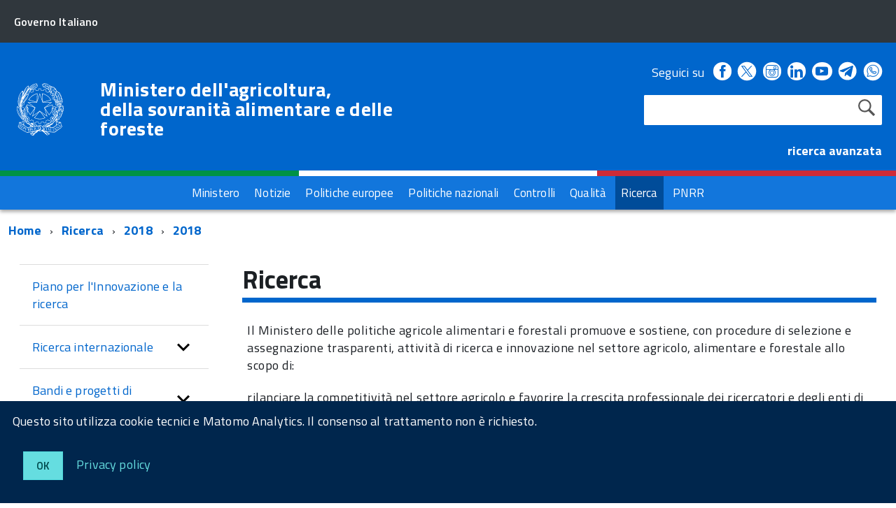

--- FILE ---
content_type: text/html; charset=ISO-8859-1
request_url: https://www.masaf.gov.it/flex/cm/pages/ServeBLOB.php/L/IT/IDPagina/9064?YY=2018
body_size: 11729
content:
<!DOCTYPE html>
<!--[if IE 8]><html class="no-js ie89 ie8" lang="it"><![endif]-->
<!--[if IE 9]><html class="no-js ie89 ie9" lang="it"><![endif]-->
<!--[if (gte IE 9)|!(IE)]><!-->
<html class="no-js" lang="it">
<!--<![endif]-->
<head>
<!--

		FlexCMP - Digital Experience Platform (DXP)
		v. 7.9.07 - 2024
		(c) 2000-2024 Deda Digital s.r.l. - Bologna, Italy - www.flexcmp.com - www.deda.digital
	-->
		<meta name='generator' content='FlexCMP - www.flexcmp.com' />
	

	<meta http-equiv="Content-Type" content="text/html; charset=utf-8" />
	<meta http-equiv="x-ua-compatible" content="ie=edge">
	<meta name="viewport" content="width=device-width, initial-scale=1">

	<!-- <link rel="preload" href="/flex/TemplatesUSR/Site/IT/script/IWT.min.js" as="script"> -->
	<!--
	In alternativa a WebFontLoader Ã¨ possibile caricare il font direttamente da Google
	  <link href='//fonts.googleapis.com/css?family=Titillium+Web:400,400italic,700,' rel='stylesheet' type='text/css' />
	o dal repository locale (src/fonts)
	-->
  
	<script type="text/javascript">
		WebFontConfig = {
		  google: {
			families: ['Titillium+Web:300,400,600,700,400italic:latin']
		  }
		};
		(function() {
		  var wf = document.createElement('script');
		  wf.src = '/flex/TemplatesUSR/Site/IT/script/webfont.js';
		  wf.type = 'text/javascript';
		  wf.async = 'true';
		  var s = document.getElementsByTagName('script')[0];
		  s.parentNode.insertBefore(wf, s);
		})();
	</script>
	
	<link rel="stylesheet" href="https://maxcdn.bootstrapcdn.com/bootstrap/3.3.7/css/bootstrap.min.css" >
	
	<!-- include HTML5shim per Explorer 8 -->
	<script src="/flex/TemplatesUSR/Site/IT/script/modernizr.js"></script>
	<script src="/flex/TemplatesUSR/Site/IT/script/jquery.min.js"></script>
<!--	
	<script>
		$(window).load(function () {
			
			// Caricamento HomePage Tabs
			$.getScript( "/flex/TemplatesUSR/Site/IT/script/easy-responsive-tabs.js", function( data, textStatus, jqxhr ) {
				console.log( data ); // Data returned
				console.log( textStatus ); // Success
				console.log( jqxhr.status ); // 200
				console.log( "Load was performed." );
				$('#verticalTabNews').easyResponsiveTabs({
					type: 'vertical',
					width: 'auto',
					fit: true
				});
				$('#verticalTab').easyResponsiveTabs({
					type: 'vertical',
					width: 'auto',
					fit: true
				});
			});
			
			// Espande il menu se una voce Ã¨ selezionata
			$("#sottomenuNav .LIStrong").attr("aria-expanded","true");
			
			// SOTTOMENU Responsive
			var $window = $(window);
			function checkWidth() {
				var windowsize = $window.width();
				if (windowsize < 976) {
					$("#sottomenuNav").detach().appendTo("#sottomenu .Offcanvas-content")
				} else {
					$("#sottomenuNav").detach().appendTo("#colMenuSx .sottomenuDiv")
				}
			}
			checkWidth();
			$(window).resize(checkWidth);
			
		});
	</script>	-->

	<!-- favicon schede browser -->
	<link rel="icon" href="/flex/TemplatesUSR/Site/IT/images/favicon_stellone.ico">	

	<link media="all" rel="stylesheet" href="/flex/TemplatesUSR/Site/IT/css/build.css">
	<link media="all" rel="stylesheet" href="/flex/TemplatesUSR/Site/IT/css/font.css">
	
	<!-- css che sovrascrive le classi Agid e aggiunge nuove classi-->
	<link media="all" rel="stylesheet" href="/flex/TemplatesUSR/Site/IT/css/mipaaf.css">
	
	<!-- css di Agrometeorologia -->
	<link media="all" rel="stylesheet" href="/flex/TemplatesUSR/Site/IT/css/Agrometeorologia.css">
	
	<!-- css per i TAB in homepage -->
	<link media="all" rel="stylesheet" href="/flex/TemplatesUSR/Site/IT/css/easy-responsive-tabs.css">

 	<!-- START INDEX --><title>Masaf - Ricerca</title><!-- STOP INDEX -->

	
<!-- Matomo -->
<script>
  var _paq = window._paq = window._paq || [];
  /* tracker methods like "setCustomDimension" should be called before "trackPageView" */
  _paq.push(['trackPageView']);
  _paq.push(['enableLinkTracking']);
  (function() {
    var u="https://ingestion.webanalytics.italia.it/";
    _paq.push(['setTrackerUrl', u+'matomo.php']);
    _paq.push(['setSiteId', '12534']);
    var d=document, g=d.createElement('script'), s=d.getElementsByTagName('script')[0];
    g.async=true; g.src=u+'matomo.js'; s.parentNode.insertBefore(g,s);
  })();
</script>
<!-- End Matomo Code -->
  

<!-- Global site tag (gtag.js) - Google Analytics -->
<!-- <script async src="https://www.googletagmanager.com/gtag/js?id=G-NY2RX1P4TT"></script>  -->
<!-- <script>
  window.dataLayer = window.dataLayer || [];
  function gtag(){dataLayer.push(arguments);}
  gtag('js', new Date());

  gtag('config', 'G-NY2RX1P4TT');
</script> -->
<!-- Google Tag Manager -->
<!-- <script>(function(w,d,s,l,i){w[l]=w[l]||[];w[l].push({'gtm.start':
new Date().getTime(),event:'gtm.js'});var f=d.getElementsByTagName(s)[0],
j=d.createElement(s),dl=l!='dataLayer'?'&l='+l:'';j.async=true;j.src=
'https://www.googletagmanager.com/gtm.js?id='+i+dl;f.parentNode.insertBefore(j,f);
})(window,document,'script','dataLayer','GTM-TVMPSQS');</script> -->
<!-- End Google Tag Manager -->
<link rel='canonical' href='flex/cm/pages/ServeBLOB.php/L/IT/IDPagina/9064' />
<link rel='alternate' href='flex/cm/pages/ServeBLOB.php/L/IT/IDPagina/9064' hreflang='it' />
<meta property="og:title" content="Ricerca" />
<meta property="og:type" content="article" />
<meta property="og:url" content="https://www.masaf.gov.it/flex/cm/pages/ServeBLOB.php/L/IT/IDPagina/9064" />
<meta property="og:site_name" content="www.masaf.gov.it" />
<meta name="twitter:card" content="summary" />
<meta name="twitter:site" content="www.masaf.gov.it" />
<meta name="twitter:creator" content="FlexCMP" />
<meta name="twitter:title" content="Ricerca" />

</head>

<body class="t-Pac fx-idp-9064 mac chrome vma-131 vmi-0">

    <!-- Google Tag Manager (noscript) -->
<noscript><iframe src="https://www.googletagmanager.com/ns.html?id=GTM-TVMPSQS"
height="0" width="0" style="display:none;visibility:hidden"></iframe></noscript>
<!-- End Google Tag Manager (noscript) -->
    <div id="cookie-bar" class="CookieBar js-CookieBar u-background-95 u-padding-r-all" aria-hidden="true">
      <p class="u-color-white u-text-r-xs u-lineHeight-m u-padding-r-bottom">Questo sito utilizza cookie tecnici e Matomo Analytics. Il consenso al trattamento non &egrave richiesto.
      </p>
      <p>
        <button class="Button Button--default u-text-r-xxs js-cookieBarAccept u-inlineBlock u-margin-r-all">Ok</button>
        <a href="/flex/cm/pages/ServeBLOB.php/L/IT/IDPagina/5911#Cookie" class="u-text-r-xs u-color-teal-50">Privacy policy</a>
      </p>
    </div>
    
        <ul class="Skiplinks js-fr-bypasslinks u-hiddenPrint">
      <li><a href="#CorpoPagina">Vai al contenuto</a></li>
      <li><a href="#sottomenuNav">Vai al menu di sezione</a></li>      
      <li><a href="#menu" class="js-fr-offcanvas-open" aria-controls="menu" aria-label="Vai al menu principale" title="Vai al menu principale">Vai al menu principale</a></li>
      <li><a href="#main">Vai al percorso di navigazione</a></li>
    </ul>
	
	<!-- TESTATA  -->
	
<header class="Header Headroom--fixed js-Headroom u-hiddenPrint">

	<div class="Header-banner ">
		<div class="Header-owner Headroom-hideme ">
		  <a href="http://www.governo.it/"><span>Governo Italiano</span></a>
		  
		</div>
	  </div>
	
	  <div class="Header-navbar ">
		<div class="u-layout-wide Grid Grid--alignMiddle u-layoutCenter">
		  <div class="Header-logo Grid-cell" aria-hidden="true">
			<a href="https://www.masaf.gov.it/flex/cm/pages/ServeBLOB.php/L/IT/IDPagina/202" tabindex="-1">
			  <img src="/flex/TemplatesUSR/Site/IT/images/logo75.svg" alt="logo repubblica">
			</a>
		  </div>
	
		  <div class="Header-title Grid-cell">
			<h1 class="Header-titleLink">
			  <a href="https://www.masaf.gov.it/flex/cm/pages/ServeBLOB.php/L/IT/IDPagina/202">
				Ministero dell'agricoltura,<br />
				della sovranit&agrave; alimentare e delle foreste
			  </a>
			</h1>
		  </div>
	
		  <div class="Header-searchTrigger Grid-cell">
			<button aria-controls="header-search" class="js-Header-search-trigger Icon Icon-search "
			  title="attiva il form di ricerca" aria-label="attiva il form di ricerca" aria-hidden="false">
			</button>
			<button aria-controls="header-search" class="js-Header-search-trigger Icon Icon-close u-hidden "
			  title="disattiva il form di ricerca" aria-label="disattiva il form di ricerca" aria-hidden="true">
			</button>
		  </div>
		  
	
		  <!-- SOCIAL -->
		  <div class="Header-utils Grid-cell">
			<div class="Header-social Headroom-hideme">
			  <p>Seguici su</p>
			  <ul class="Header-socialIcons">
				
				<li><a href="https://www.facebook.com/Masafsocial" title="Facebook - Link esterno"><span class="Icon-facebook"></span>
				<span class="u-hiddenVisually">Facebook</span></a></li>
				
				<!-- <li><a href="https://twitter.com/socialmasaf" title="Twitter - Link esterno"><span class="Icon-twitter"></span>
				<span class="u-hiddenVisually">Twitter</span></a></li> -->
				
		<!-- Da mipaaf.css - PER INSERIRE L'ICONA DI TWITTER-X -->
				<li><a href="https://x.com/socialmasaf" title="X - Link esterno"><span class="twitter-x_header"></span>
				<span class="u-hiddenVisually">X</span></a></li>
				
				<li><a href="https://www.instagram.com/masafsocial" title="Instagram - Link esterno"><span class="Icon-instagram"></span>
				<span class="u-hiddenVisually">Instagram</span></a></li>
				
				<li><a href="https://it.linkedin.com/company/masaf" title="Linkedin - Link esterno"><span class="Icon-linkedin"></span>
				<span class="u-hiddenVisually">Linkedin</span></a></li>
				
				<li><a href="https://www.youtube.com/user/Mipaaf" title="Youtube - Link esterno"><span class="Icon-youtube"></span>
				<span class="u-hiddenVisually">Youtube</span></a></li>
				
		<!-- Da mipaaf.css - PER INSERIRE L'ICONA DI TELEGRAM -->
				<li><a href="https://t.me/MIPAAF" title="Telegram - Link esterno"><span class="telegram_header"></span>
				<span class="u-hiddenVisually">Telegram</span></a></li>
				
		<!-- Da mipaaf.css - PER INSERIRE L'ICONA DI WHATSAPP -->
				<li><a href="https://www.whatsapp.com/channel/0029Va81clcAInPquHa8Ek1N" title="Whatsapp - Link esterno"><span class="whatsapp_header"></span>
				<span class="u-hiddenVisually">Whatsapp</span></a></li>				
				
		<!-- Dal CSS online di font-awesome (richiamato in HeaderPagina.txt) utilizzo le classi "fa fa-telegram" 
					PER INSERIRE L'ICONA DI TELEGRAM -->
			<!--<li><a href="https://t.me/MIPAAF" title="Telegram - Sito esterno"><span class="fa fa-telegram" style="font-size:2.6rem!important;color:white"></span>
				<span class="u-hiddenVisually">Telegram</span></a></li>-->
				
			<!--<li><a href="http://www.slideshare.net/MipaafSocial" title="Slideshare - Sito esterno"><span class="Icon-slideshare"></span>
				<span class="u-hiddenVisually">Slideshare</span></a></li>-->
			  
			  </ul>
			</div>
			
			
			<!-- RICERCA -->
			<div class="Header-search" id="header-search">
				
<form id='F1'  method='post' action='https://www.masaf.gov.it/flex/cm/FixedPages/Common/Search.v3.php/L/IT/s/1' enctype='multipart/form-data'>
    <div id="search" class="Form-field Form-field--withPlaceholder Grid u-background-white u-color-grey-30 u-borderRadius-s"> 
        <label title="Cerca nel sito" for="text" class="GoAway" accesskey="R">Cerca</label>
        <input type='text' id='text' name='text' value='' maxlength='40' class='Input Form-input Form-input--ultraLean Grid-cell u-sizeFill u-text-r-s u-color-black u-text-r-xs u-borderRadius-s' />
        <input type='submit' id='btnOK' name='btnOK' value='Cerca'  class='Submit cerca'/>
         <input type='hidden' id='mime' name='mime' value='text/html' />
	<div class="clear">&nbsp;</div>
    </div> 

<div><input type='hidden' name='HaveDataF1' id='HaveDataF1' value='1' /></div>

</form>

			</div>
			   <strong>
				<a href="/flex/cm/FixedPages/Common/Search.v3.php/L/IT/s/2" style="color:#FFFFFF" alt="">ricerca avanzata</a>			
			  </strong>
		
		  </div>
	
		
		
		  <div class="Header-toggle Grid-cell">
			<a class="Hamburger-toggleContainer js-fr-offcanvas-open u-nojsDisplayInlineBlock u-lg-hidden u-md-hidden" href="#menu"
			  aria-controls="menu" aria-label="accedi al menu" title="accedi al menu">
			  <span class="Hamburger-toggle" role="presentation"></span>
			  <span class="Header-toggleText" role="presentation">Menu</span>
			</a>
		  </div>
	
		</div>
	  </div>
	  <!-- Header-navbar -->
	
	<!-- Bandiera italiana -->
	<div class="flag_container clearfix">
        <div class="green clearfix"></div>
        <div class="white clearfix"></div>
        <div class="red clearfix"></div>
    </div>
	
		<!-- MENU ORIZZONTALE -->
		<div class="Headroom-hideme2 u-textCenter u-hidden u-sm-hidden u-md-block u-lg-block" >
			
			<nav class="menuOrizzontale u-background-40">
			<h2 class="u-hiddenVisually">Menu</h2>
			
<ol>
<li><a href='https://www.masaf.gov.it/flex/cm/pages/ServeBLOB.php/L/IT/IDPagina/8' title='' ><span>Ministero</span></a></li>
<li><a href='https://www.masaf.gov.it/flex/cm/pages/ServeBLOB.php/L/IT/IDPagina/9' title='' ><span>Notizie</span></a></li>
<li><a href='https://www.masaf.gov.it/flex/cm/pages/ServeBLOB.php/L/IT/IDPagina/7679' title='' ><span>Politiche europee</span></a></li>
<li><a href='https://www.masaf.gov.it/flex/cm/pages/ServeBLOB.php/L/IT/IDPagina/7681' title='' ><span>Politiche nazionali</span></a></li>
<li><a href='https://www.masaf.gov.it/flex/cm/pages/ServeBLOB.php/L/IT/IDPagina/7683' title='' ><span>Controlli</span></a></li>
<li><a href='https://www.masaf.gov.it/flex/cm/pages/ServeBLOB.php/L/IT/IDPagina/309' title='' ><span>Qualit&agrave;</span></a></li>
<li class='LIStrong'><strong><span>Ricerca</span></strong></li>
<li><a href='https://www.masaf.gov.it/flex/cm/pages/ServeBLOB.php/L/IT/IDPagina/17911' title='' ><span>PNRR</span></a></li>
</ol>


			</nav>
		</div>
</header>	
	
		<!-- MENU NASCOSTO-->
		<div class="Offcanvas Offcanvas--right Offcanvas--modal js-fr-offcanvas u-jsVisibilityHidden u-nojsDisplayNone u-hiddenPrint" id="menu">
			<div class="Offcanvas-content u-background-white">
				<div class="Offcanvas-toggleContainer u-background-70 u-jsHidden">
				  <a class="Hamburger-toggleContainer u-block u-color-white u-padding-bottom-xxl u-padding-left-s u-padding-top-xxl js-fr-offcanvas-close"
					aria-controls="menu" aria-label="esci dalla navigazione" title="esci dalla navigazione" href="#">
					<span class="Hamburger-toggle is-active" aria-hidden="true"></span>
				  </a>
				</div>
				<nav class="Linklist Linklist--padded Treeview Treeview--default js-Treeview u-text-r-xs">
					<h2 class="u-hiddenVisually">Menu di navigazione</h2>
					
<ol>
<li><a href='https://www.masaf.gov.it/flex/cm/pages/ServeBLOB.php/L/IT/IDPagina/8' title='' ><span>Ministero</span></a></li>
<li><a href='https://www.masaf.gov.it/flex/cm/pages/ServeBLOB.php/L/IT/IDPagina/9' title='' ><span>Notizie</span></a></li>
<li><a href='https://www.masaf.gov.it/flex/cm/pages/ServeBLOB.php/L/IT/IDPagina/7679' title='' ><span>Politiche europee</span></a></li>
<li><a href='https://www.masaf.gov.it/flex/cm/pages/ServeBLOB.php/L/IT/IDPagina/7681' title='' ><span>Politiche nazionali</span></a></li>
<li><a href='https://www.masaf.gov.it/flex/cm/pages/ServeBLOB.php/L/IT/IDPagina/7683' title='' ><span>Controlli</span></a></li>
<li><a href='https://www.masaf.gov.it/flex/cm/pages/ServeBLOB.php/L/IT/IDPagina/309' title='' ><span>Qualit&agrave;</span></a></li>
<li class='LIStrong'><strong><span>Ricerca</span></strong></li>
<li><a href='https://www.masaf.gov.it/flex/cm/pages/ServeBLOB.php/L/IT/IDPagina/17911' title='' ><span>PNRR</span></a></li>
</ol>


				</nav>
			 </div>
		</div>
		
		<!-- SOTTOMENU NASCOSTO-->
		<div class="Offcanvas Offcanvas--right Offcanvas--modal js-fr-offcanvas u-jsVisibilityHidden u-nojsDisplayNone u-hiddenPrint" id="sottomenu">
			<div class="Offcanvas-content u-background-white">
				<div class="Offcanvas-toggleContainer u-background-70 u-jsHidden">
				  <a class="Hamburger-toggleContainer u-block u-color-white u-padding-bottom-xxl u-padding-left-s u-padding-top-xxl js-fr-offcanvas-close"
					aria-controls="menu" aria-label="esci dalla navigazione" title="esci dalla navigazione" href="#">
					<span class="Hamburger-toggle is-active" aria-hidden="true"></span>
				  </a>
				</div>
			</div>
		</div>
    
    
    <main id="main">
			<!-- INIZIO ESPLORA SOTTOMENU -->
	<p class="u-md-hidden u-lg-hidden u-padding-all-xs u-padding-left-m u-text-m u-background-grey-20">
		
		<a href="#sottomenu" class="js-scrollTo u-text-r-s u-textClean u-color-grey-50 u-alignMiddle js-fr-offcanvas-open" aria-controls="sottomenu" aria-label="accedi al sottomenu">
		<span class="Icon-list u-text-r-xl u-alignMiddle u-padding-right-xs" aria-hidden="true"></span> Naviga</a>
	</p>
	<!-- FINE ESPLORA SOTTOMENU -->
        
		<!-- INIZIO BREADCRUMB -->
	<div class="u-layout-wide u-layoutCenter u-layout-withGutter u-padding-r-bottom u-padding-r-top">
		<nav aria-label="sei qui:">
		  <h2 class="u-hiddenVisually">Percorso di navigazione</h2>
		  <ul class="Breadcrumb">
			<li class="Breadcrumb-item"><a class="Breadcrumb-link u-color-50" href="https://www.masaf.gov.it/flex/cm/pages/ServeBLOB.php/L/IT/IDPagina/202" lang="en" title="Torna alla pagina iniziale del sito">Home</a></li>
			<!-- BreadCrumb -->



<li class="Breadcrumb-item"><a class="Breadcrumb-link u-color-50" href='https://www.masaf.gov.it/flex/cm/pages/ServeBLOB.php/L/IT/IDPagina/9064' title="Ricerca">Ricerca</a></li>


<li class="Breadcrumb-item"><a class="Breadcrumb-link u-color-50" href='https://www.masaf.gov.it/flex/cm/pages/ServeBLOB.php/L/IT/IDPagina/9064?YY=2018' title="2018">2018</a></li>

<li class="Breadcrumb-item"><a class="Breadcrumb-link u-color-50" href="#main">2018</a></li>


<!-- -->



	
		  </ul>
		</nav>
	</div>
<!-- FINE BREADCRUMB -->
         
         <section class="u-layout-wide u-layout-withGutter u-layoutCenter u-padding-r-top">
            <div class="Grid Grid--withGutter">
            
            	<!-- INIZIO MENU DI SEZIONE -->
                <div class="Grid-cell u-sm-size1of1 u-md-size1of4 u-lg-size1of4 u-padding-right-l u-padding-left-l" id="colMenuSx">
                    <div class="sottomenuDiv u-color-70 u-text-r-l u-padding-r-bottom">
                        <nav class="Linklist Linklist--padded Treeview Treeview--default js-Treeview u-text-r-xs" id="sottomenuNav">
                            <h2 class="u-hiddenVisually">menu di sezione</h2>
                            
<ol>
<li><a href='https://www.masaf.gov.it/flex/cm/pages/ServeBLOB.php/L/IT/IDPagina/9065' title='Piano strategico per l&#039;Innovazione e la ricerca nel settore agricolo, alimentare e forestale' ><span>Piano per l&#039;Innovazione e la ricerca</span></a></li>
<li><a href='https://www.masaf.gov.it/flex/cm/pages/ServeBLOB.php/L/IT/IDPagina/9066' title='Ricerca internazionale' ><span>Ricerca internazionale</span></a><ol>
<li><a href='https://www.masaf.gov.it/flex/cm/pages/ServeBLOB.php/L/IT/IDPagina/9067' title='Azioni ERANET' ><span>Spazio europeo della ricerca</span></a></li>
<li><a href='https://www.masaf.gov.it/flex/cm/pages/ServeBLOB.php/L/IT/IDPagina/9068' title='JPIs - Joint Programming Initiatives' ><span>JPIs - Joint Programming Initiatives</span></a></li>
<li><a href='https://www.masaf.gov.it/flex/cm/pages/ServeBLOB.php/L/IT/IDPagina/9070' title='Partecipazioni ad organismi europei ed internazionali' ><span>Partecipazioni ad organismi internazionali</span></a></li>
<li><a href='https://www.masaf.gov.it/flex/cm/pages/ServeBLOB.php/L/IT/IDPagina/9072' title='Accordi bilaterali di cooperazione scientifica' ><span>Accordi bilaterali di cooperazione scientifica</span></a></li>
<li><a href='https://www.masaf.gov.it/flex/cm/pages/ServeBLOB.php/L/IT/IDPagina/23791' title='Piano strategico per l&#039;Innovazione e la ricerca nel settore agricolo, alimentare e forestale' ><span>Protocollo Nagoya</span></a></li>
</ol>
</li>
<li><a href='https://www.masaf.gov.it/flex/cm/pages/ServeBLOB.php/L/IT/IDPagina/9074' title='Progetti di ricerca' ><span>Bandi e progetti di ricerca</span></a><ol>
<li><a href='https://www.masaf.gov.it/flex/cm/pages/ServeBLOB.php/L/IT/IDPagina/9076' title='Criteri e procedure per il finanziamento e la gestione dei progetti di ricerca' ><span>Criteri e procedure finanziamenti</span></a></li>
<li><a href='https://www.masaf.gov.it/flex/cm/pages/ServeBLOB.php/L/IT/IDPagina/9077' title='Bandi nazionali di ricerca' ><span>Bandi nazionali</span></a></li>
<li><a href='https://www.masaf.gov.it/flex/cm/pages/ServeBLOB.php/L/IT/IDPagina/9079' title='Azioni ERANET' ><span>Bandi internazionali</span></a></li>
<li><a href='https://www.masaf.gov.it/flex/cm/pages/ServeBLOB.php/L/IT/IDPagina/18597' title='Monitoraggio in itinere ed ex post dei progetti di ricerca' ><span>Progetti di ricerca conclusi</span></a></li>
</ol>
</li>
<li><a href='https://www.masaf.gov.it/flex/cm/pages/ServeBLOB.php/L/IT/IDPagina/9169' title='Ricerca - Albo degli Esperti' ><span>Elenco degli Esperti</span></a></li>
<li><a href='https://www.masaf.gov.it/flex/cm/pages/ServeBLOB.php/L/IT/IDPagina/9171' title='Enti ricerca vigilati dal Mipaaf' ><span>Enti di ricerca</span></a></li>
</ol>


                        </nav>
                    </div>
                    <br><br>
                    <!-- INIZIO LINK AMMINISTRATIVI -->
<div class="AdminLink">
	
</div>
<!-- FINE LINK AMMINISTRATIVI -->
                    <br>	
                </div>
                <!-- FINE MENU DI SEZIONE -->
                
                <div id="CorpoPagina" class="Grid-cell u-sm-size1of1 u-md-size3of4 u-lg-size3of4 u-padding-right-l u-padding-left-l">
                                    
                    <!-- START INDEX -->
<!-- Begin BLOB Content -->

<h2 class="u-text-h2">Ricerca</h2>

<div class='viewPar BLOBAlignJustify'><p >Il Ministero delle politiche agricole alimentari e forestali promuove e sostiene, con procedure di selezione e assegnazione trasparenti, attività di ricerca e innovazione nel settore agricolo, alimentare e forestale allo scopo di:<br /></p></div>
<ul class='viewUL BLOBListSymbolDisc'>
<li class='viewLI BLOBAlignJustify'>rilanciare la competitività nel settore agricolo e favorire la crescita professionale dei ricercatori e degli enti di ricerca in un contesto europeo ed internazionale;</li>
<li class='viewLI BLOBAlignJustify'>assicurare la corrispondenza tra gli obiettivi dei progetti finanziati e gli obiettivi della programmazione, periodicamente definita, principalmente rappresentata da: programmazione comunitaria (Programmi per la ricerca e lo sviluppo della UE);&nbsp;programmazione nazionale (Piano Innovazione e ricerca, Programma Nazionale della Ricerca PNR, altri atti di programmazione); programmazione regionale;</li>
<li class='viewLI BLOBAlignJustify'>contribuire alla promozione della ricerca in ambito europeo ed internazionale, rafforzando il ruolo nazionale in tale ambito.</li>
<li class='viewLI BLOBAlignJustify'>Per ulteriori informazioni su ricerca ed innovazione in agricoltura consulta il sito innovarurale.it (Programma nazionale Rete Rurale 2014-2020)</li>
<li class='viewLI BLOBAlignJustify'><a href='https://www.innovarurale.it/'><strong class='userFormat1'>https://www.innovarurale.it/</strong></a></li>
</ul>
<!-- Start 2 col -->
<div class='BLOBWidth100'><div class='BLOBFloatLeft BLOBWidth50'><div>
<div class="u-border-top-m u-color-grey-10 u-margin-top-xl">
	<h3 class="u-text-h3  u-color-70">Ultime norme</h3>
</div>


</div>
<div><!-- STOP INDEX -->
<div class="Grid Grid--withGutter">
     	
	
    	<div class="Grid-cell">
            <div class="Grid Grid--fit u-padding-top-s">
                <p class="u-padding-bottom-xxs">
                    <span class="u-text-s u-textSecondary u-textWeight-400 u-lineHeight-xl u-cf">29/11/2018</span>
                </p>
            </div>
            <div class="u-text-r-xs u-padding-bottom-s u-border-bottom-xxs">
                <a class="u-textClean u-color-50" href="https://www.masaf.gov.it/flex/cm/pages/ServeBLOB.php/L/IT/IDPagina/13327">DM <abbr title='numero' lang='it'>n.</abbr> 29129 del 16/10/2018&nbsp; - Decreto di impegno a favore del <abbr title='Consiglio per la Ricerca in agricoltura e l&#039;analisi dell&#039;economia agraria' lang='it'>CREA</abbr> per un importo di Euro 500.000,00&nbsp; per il funzionamento dell'ente&nbsp;per il quarto&nbsp;trimestre 2018</a>
            </div>
      </div>
     
    	<div class="Grid-cell">
            <div class="Grid Grid--fit u-padding-top-s">
                <p class="u-padding-bottom-xxs">
                    <span class="u-text-s u-textSecondary u-textWeight-400 u-lineHeight-xl u-cf">29/11/2018</span>
                </p>
            </div>
            <div class="u-text-r-xs u-padding-bottom-s u-border-bottom-xxs">
                <a class="u-textClean u-color-50" href="https://www.masaf.gov.it/flex/cm/pages/ServeBLOB.php/L/IT/IDPagina/13326">DM <abbr title='numero' lang='it'>n.</abbr> 29125 del 16/10/2018&nbsp; - Decreto di impegno a favore del <abbr title='Consiglio per la Ricerca in agricoltura e l&#039;analisi dell&#039;economia agraria' lang='it'>CREA</abbr> per un importo di Euro 500.000,00&nbsp; per il pagamento degli stipendi del personale per il quarto trimestre 2018</a>
            </div>
      </div>
     
    	<div class="Grid-cell">
            <div class="Grid Grid--fit u-padding-top-s">
                <p class="u-padding-bottom-xxs">
                    <span class="u-text-s u-textSecondary u-textWeight-400 u-lineHeight-xl u-cf">24/07/2018</span>
                </p>
            </div>
            <div class="u-text-r-xs u-padding-bottom-s u-border-bottom-xxs">
                <a class="u-textClean u-color-50" href="https://www.masaf.gov.it/flex/cm/pages/ServeBLOB.php/L/IT/IDPagina/12896">D.M. <abbr title='numero' lang='it'>n.</abbr> 18271 del 08/06/2018 di concessione contributo a favore del <abbr title='Consiglio per la Ricerca in agricoltura e l&#039;analisi dell&#039;economia agraria' lang='it'>CREA</abbr> per lo svolgimento del progetto QUALIMEC: Miglioramento delle proprietà qualitative in melanzana e carciofo mediante approcci di genome <span lang='en'>editing</span> e disgenesi<br /></a>
            </div>
      </div>
     
    	<div class="Grid-cell">
            <div class="Grid Grid--fit u-padding-top-s">
                <p class="u-padding-bottom-xxs">
                    <span class="u-text-s u-textSecondary u-textWeight-400 u-lineHeight-xl u-cf">24/07/2018</span>
                </p>
            </div>
            <div class="u-text-r-xs u-padding-bottom-s u-border-bottom-xxs">
                <a class="u-textClean u-color-50" href="https://www.masaf.gov.it/flex/cm/pages/ServeBLOB.php/L/IT/IDPagina/12895">D.M. <abbr title='numero' lang='it'>n.</abbr> 12479 del 04/04/2018 di concessione contributo a favore del <abbr title='Consiglio per la Ricerca in agricoltura e l&#039;analisi dell&#039;economia agraria' lang='it'>CREA</abbr> per lo svolgimento del progetto INFOLIVA: Tracciabilità informativa e innovazioni di processo e di prodotto nella filiera delle olive da olio e da mensa<br /></a>
            </div>
      </div>
     
    	<div class="Grid-cell">
            <div class="Grid Grid--fit u-padding-top-s">
                <p class="u-padding-bottom-xxs">
                    <span class="u-text-s u-textSecondary u-textWeight-400 u-lineHeight-xl u-cf">24/07/2018</span>
                </p>
            </div>
            <div class="u-text-r-xs u-padding-bottom-s u-border-bottom-xxs">
                <a class="u-textClean u-color-50" href="https://www.masaf.gov.it/flex/cm/pages/ServeBLOB.php/L/IT/IDPagina/12897">D.M. <abbr title='numero' lang='it'>n.</abbr> 18108 del 07/06/2018 di concessione contributo a favore del <abbr title='Consiglio per la Ricerca in agricoltura e l&#039;analisi dell&#039;economia agraria' lang='it'>CREA</abbr> per lo svolgimento del progetto GENOLICS: Rigenerazione in vitro di cultivar di olivo e ricerca di varianti alleliche per l'impiego delle moderne biotecnologie<br /></a>
            </div>
      </div>
     
    	<div class="Grid-cell">
            <div class="Grid Grid--fit u-padding-top-s">
                <p class="u-padding-bottom-xxs">
                    <span class="u-text-s u-textSecondary u-textWeight-400 u-lineHeight-xl u-cf">24/07/2018</span>
                </p>
            </div>
            <div class="u-text-r-xs u-padding-bottom-s u-border-bottom-xxs">
                <a class="u-textClean u-color-50" href="https://www.masaf.gov.it/flex/cm/pages/ServeBLOB.php/L/IT/IDPagina/12898">D.M. <abbr title='numero' lang='it'>n.</abbr> 13938 del 24/04/2018 di concessione contributo a favore del <abbr title='Consiglio per la Ricerca in agricoltura e l&#039;analisi dell&#039;economia agraria' lang='it'>CREA</abbr> per lo svolgimento del progetto M.O.L.T.I.: Miglioramento della produzione in oliveti tradizionale e intensivi<br /></a>
            </div>
      </div>
     
    	<div class="Grid-cell">
            <div class="Grid Grid--fit u-padding-top-s">
                <p class="u-padding-bottom-xxs">
                    <span class="u-text-s u-textSecondary u-textWeight-400 u-lineHeight-xl u-cf">07/06/2018</span>
                </p>
            </div>
            <div class="u-text-r-xs u-padding-bottom-s u-border-bottom-xxs">
                <a class="u-textClean u-color-50" href="https://www.masaf.gov.it/flex/cm/pages/ServeBLOB.php/L/IT/IDPagina/12716">DM <abbr title='numero' lang='it'>n.</abbr> 18839 del 28/06/2017 - Concessione contributo a favore del Dipartimento di gestione dei Sistemi Agrari, Alimentari e Forestali (GESAAF) dell'Università degli Studi di Firenze "FREEWALK"</a>
            </div>
      </div>
     
    	<div class="Grid-cell">
            <div class="Grid Grid--fit u-padding-top-s">
                <p class="u-padding-bottom-xxs">
                    <span class="u-text-s u-textSecondary u-textWeight-400 u-lineHeight-xl u-cf">07/06/2018</span>
                </p>
            </div>
            <div class="u-text-r-xs u-padding-bottom-s u-border-bottom-xxs">
                <a class="u-textClean u-color-50" href="https://www.masaf.gov.it/flex/cm/pages/ServeBLOB.php/L/IT/IDPagina/12718">D.M. <abbr title='numero' lang='it'>n.</abbr>&nbsp;15930 del 18/05/18 - Concessione contributo a favore del <abbr title='Consiglio per la Ricerca in agricoltura e l&#039;analisi dell&#039;economia agraria' lang='it'>CREA</abbr> per la &nbsp; realizzazione del progetto CITRUS - Improvement by Sustainable&nbsp; Biotecnologies, nell'ambito del progetto "BIOTECH"<br /></a>
            </div>
      </div>
     
    	<div class="Grid-cell">
            <div class="Grid Grid--fit u-padding-top-s">
                <p class="u-padding-bottom-xxs">
                    <span class="u-text-s u-textSecondary u-textWeight-400 u-lineHeight-xl u-cf">07/06/2018</span>
                </p>
            </div>
            <div class="u-text-r-xs u-padding-bottom-s u-border-bottom-xxs">
                <a class="u-textClean u-color-50" href="https://www.masaf.gov.it/flex/cm/pages/ServeBLOB.php/L/IT/IDPagina/12720">D.M. <abbr title='numero' lang='it'>n.</abbr> 15947 del 18/05/18 - Concessione contributo a favore del <abbr title='Consiglio per la Ricerca in agricoltura e l&#039;analisi dell&#039;economia agraria' lang='it'>CREA</abbr> per la realizzazione del progetto GEO: genome <span lang='en'>editing</span> per il miglioramento della resistenza di Ocimum basilicum a Peronospora belbahrii, nell'ambito del progetto "BIOTECH"<br /></a>
            </div>
      </div>
     
    	<div class="Grid-cell">
            <div class="Grid Grid--fit u-padding-top-s">
                <p class="u-padding-bottom-xxs">
                    <span class="u-text-s u-textSecondary u-textWeight-400 u-lineHeight-xl u-cf">07/06/2018</span>
                </p>
            </div>
            <div class="u-text-r-xs u-padding-bottom-s u-border-bottom-xxs">
                <a class="u-textClean u-color-50" href="https://www.masaf.gov.it/flex/cm/pages/ServeBLOB.php/L/IT/IDPagina/12726">D.M. <abbr title='numero' lang='it'>n.</abbr>&nbsp;15976 del 18/05/18 - Concessione contributo a favore del <abbr title='Consiglio per la Ricerca in agricoltura e l&#039;analisi dell&#039;economia agraria' lang='it'>CREA</abbr> per la&nbsp;realizzazione del progetto "WHEADIT: approcci di genome <span lang='en'>editing</span> per&nbsp;ottimizzare la performance dei cereali tramite il controllo dei pathway&nbsp;ormonali" nell'ambito del progetto "BIOTECH"<br /></a>
            </div>
      </div>
     
    	<div class="Grid-cell">
            <div class="Grid Grid--fit u-padding-top-s">
                <p class="u-padding-bottom-xxs">
                    <span class="u-text-s u-textSecondary u-textWeight-400 u-lineHeight-xl u-cf">07/06/2018</span>
                </p>
            </div>
            <div class="u-text-r-xs u-padding-bottom-s u-border-bottom-xxs">
                <a class="u-textClean u-color-50" href="https://www.masaf.gov.it/flex/cm/pages/ServeBLOB.php/L/IT/IDPagina/12727">D.M. <abbr title='numero' lang='it'>n.</abbr>&nbsp;15978 del 18/05/18 - Concessione contributo a favore del <abbr title='Consiglio per la Ricerca in agricoltura e l&#039;analisi dell&#039;economia agraria' lang='it'>CREA</abbr> per la&nbsp;realizzazione del progetto "Wh ITALY - NBT (New breeding techniques) per il&nbsp;miglioramento sostenibile del frumento", nell'ambito del progetto "BIOTECH",<br /></a>
            </div>
      </div>
     
    	<div class="Grid-cell">
            <div class="Grid Grid--fit u-padding-top-s">
                <p class="u-padding-bottom-xxs">
                    <span class="u-text-s u-textSecondary u-textWeight-400 u-lineHeight-xl u-cf">07/06/2018</span>
                </p>
            </div>
            <div class="u-text-r-xs u-padding-bottom-s u-border-bottom-xxs">
                <a class="u-textClean u-color-50" href="https://www.masaf.gov.it/flex/cm/pages/ServeBLOB.php/L/IT/IDPagina/12717">D.M <abbr title='numero' lang='it'>n.</abbr> 15921 del 18/05/18 - Concessione contributo a favore del <abbr title='Consiglio per la Ricerca in agricoltura e l&#039;analisi dell&#039;economia agraria' lang='it'>CREA</abbr> per la realizzazione del progetto "BIOSUS FRU": approcci biotecnologici di nuova generazione per migliorare la produttività e la sostenibilità delle specie da frutto", nell'ambito del progetto "BIOTECH<br /></a>
            </div>
      </div>
     
    	<div class="Grid-cell">
            <div class="Grid Grid--fit u-padding-top-s">
                <p class="u-padding-bottom-xxs">
                    <span class="u-text-s u-textSecondary u-textWeight-400 u-lineHeight-xl u-cf">07/06/2018</span>
                </p>
            </div>
            <div class="u-text-r-xs u-padding-bottom-s u-border-bottom-xxs">
                <a class="u-textClean u-color-50" href="https://www.masaf.gov.it/flex/cm/pages/ServeBLOB.php/L/IT/IDPagina/12721">D.M. <abbr title='numero' lang='it'>n.</abbr>&nbsp;15950 del 18/05/18 - Concessione contributo a favore del <abbr title='Consiglio per la Ricerca in agricoltura e l&#039;analisi dell&#039;economia agraria' lang='it'>CREA</abbr> per la&nbsp;&nbsp;realizzazione del progetto PATHORES: studio della resistenza a patogeni&nbsp;fungini e batterici per lo screening di varietà ottenute mediante genoma&nbsp;<span lang='en'>editing</span>, nell'ambito del progetto "BIOTECH"<br /></a>
            </div>
      </div>
     
    	<div class="Grid-cell">
            <div class="Grid Grid--fit u-padding-top-s">
                <p class="u-padding-bottom-xxs">
                    <span class="u-text-s u-textSecondary u-textWeight-400 u-lineHeight-xl u-cf">07/06/2018</span>
                </p>
            </div>
            <div class="u-text-r-xs u-padding-bottom-s u-border-bottom-xxs">
                <a class="u-textClean u-color-50" href="https://www.masaf.gov.it/flex/cm/pages/ServeBLOB.php/L/IT/IDPagina/12723">D.M. <abbr title='numero' lang='it'>n.</abbr>&nbsp;15957 del 18/05/18 - Concessione contributo a favore del <abbr title='Consiglio per la Ricerca in agricoltura e l&#039;analisi dell&#039;economia agraria' lang='it'>CREA</abbr> per la&nbsp;realizzazione del progetto "SBEVAL:&nbsp;valutazione dell'impatto economico,&nbsp;politico e sociale delle biotecnologie soft nell'agricoltura italiana",&nbsp;nell'ambito del progetto "BIOTECH"<br /></a>
            </div>
      </div>
     
    	<div class="Grid-cell">
            <div class="Grid Grid--fit u-padding-top-s">
                <p class="u-padding-bottom-xxs">
                    <span class="u-text-s u-textSecondary u-textWeight-400 u-lineHeight-xl u-cf">07/06/2018</span>
                </p>
            </div>
            <div class="u-text-r-xs u-padding-bottom-s u-border-bottom-xxs">
                <a class="u-textClean u-color-50" href="https://www.masaf.gov.it/flex/cm/pages/ServeBLOB.php/L/IT/IDPagina/12722">D.M. <abbr title='numero' lang='it'>n.</abbr>&nbsp;15953 del 18/05/18 - Concessione contributo a favore del <abbr title='Consiglio per la Ricerca in agricoltura e l&#039;analisi dell&#039;economia agraria' lang='it'>CREA</abbr> per la&nbsp;realizzazione del progetto PIOPPINGENE: miglioramento genetico innovativo&nbsp;di cloni di pioppo per impieghi in filiere produttive, nell'ambito del&nbsp;progetto "BIOTECH"<br /></a>
            </div>
      </div>
     
    	<div class="Grid-cell">
            <div class="Grid Grid--fit u-padding-top-s">
                <p class="u-padding-bottom-xxs">
                    <span class="u-text-s u-textSecondary u-textWeight-400 u-lineHeight-xl u-cf">07/06/2018</span>
                </p>
            </div>
            <div class="u-text-r-xs u-padding-bottom-s u-border-bottom-xxs">
                <a class="u-textClean u-color-50" href="https://www.masaf.gov.it/flex/cm/pages/ServeBLOB.php/L/IT/IDPagina/12725">D.M. <abbr title='numero' lang='it'>n.</abbr>&nbsp;15971 del 18/05/18 - Concessione contributo a favore del <abbr title='Consiglio per la Ricerca in agricoltura e l&#039;analisi dell&#039;economia agraria' lang='it'>CREA</abbr> per la&nbsp;realizzazione del progetto "VITECH:&nbsp;biotecnologie applicate a miglioramento&nbsp;&nbsp;genetico della vite per incrementare sostenibilità e competitività della&nbsp;filiera", nell'ambito del progetto "BIOTECH"<br /></a>
            </div>
      </div>
     
    	<div class="Grid-cell">
            <div class="Grid Grid--fit u-padding-top-s">
                <p class="u-padding-bottom-xxs">
                    <span class="u-text-s u-textSecondary u-textWeight-400 u-lineHeight-xl u-cf">07/06/2018</span>
                </p>
            </div>
            <div class="u-text-r-xs u-padding-bottom-s u-border-bottom-xxs">
                <a class="u-textClean u-color-50" href="https://www.masaf.gov.it/flex/cm/pages/ServeBLOB.php/L/IT/IDPagina/12724">D.M. <abbr title='numero' lang='it'>n.</abbr>15962 del 18/05/18 - Concessione contributo a favore del <abbr title='Consiglio per la Ricerca in agricoltura e l&#039;analisi dell&#039;economia agraria' lang='it'>CREA</abbr> per la realizzazione del progetto "SUSRICE:&nbsp;realizzazione&nbsp; di un nuovo ideotipo di pianta di riso con migliorata resilienza e sostenibilità tramite l'inserimento di caratteri che influenzano la adattabilità della coltura", nell'ambito del progetto "BIOTECH"<br /></a>
            </div>
      </div>
     
    	<div class="Grid-cell">
            <div class="Grid Grid--fit u-padding-top-s">
                <p class="u-padding-bottom-xxs">
                    <span class="u-text-s u-textSecondary u-textWeight-400 u-lineHeight-xl u-cf">27/04/2018</span>
                </p>
            </div>
            <div class="u-text-r-xs u-padding-bottom-s u-border-bottom-xxs">
                <a class="u-textClean u-color-50" href="https://www.masaf.gov.it/flex/cm/pages/ServeBLOB.php/L/IT/IDPagina/12544">DM <abbr title='numero' lang='it'>n.</abbr> 21513 del 09/07/2018&nbsp; - Decreto di impegno a favore del <abbr title='Consiglio per la Ricerca in agricoltura e l&#039;analisi dell&#039;economia agraria' lang='it'>CREA</abbr> per un importo di Euro 500.000,00&nbsp; per il funzionamento dell'Ente relativo al terzo trimestre 2018</a>
            </div>
      </div>
     
    	<div class="Grid-cell">
            <div class="Grid Grid--fit u-padding-top-s">
                <p class="u-padding-bottom-xxs">
                    <span class="u-text-s u-textSecondary u-textWeight-400 u-lineHeight-xl u-cf">27/04/2018</span>
                </p>
            </div>
            <div class="u-text-r-xs u-padding-bottom-s u-border-bottom-xxs">
                <a class="u-textClean u-color-50" href="https://www.masaf.gov.it/flex/cm/pages/ServeBLOB.php/L/IT/IDPagina/12542">DM <abbr title='numero' lang='it'>n.</abbr> 21511 del 09/07/2018&nbsp; - Decreto di impegno a favore del <abbr title='Consiglio per la Ricerca in agricoltura e l&#039;analisi dell&#039;economia agraria' lang='it'>CREA</abbr> per un importo di Euro 27.251.550,50 per il pagamento degli stipendi per il personale di ruolo dell'Ente relativi al terzo&nbsp;trimestre 2018</a>
            </div>
      </div>
     
    	<div class="Grid-cell">
            <div class="Grid Grid--fit u-padding-top-s">
                <p class="u-padding-bottom-xxs">
                    <span class="u-text-s u-textSecondary u-textWeight-400 u-lineHeight-xl u-cf">27/04/2018</span>
                </p>
            </div>
            <div class="u-text-r-xs u-padding-bottom-s u-border-bottom-xxs">
                <a class="u-textClean u-color-50" href="https://www.masaf.gov.it/flex/cm/pages/ServeBLOB.php/L/IT/IDPagina/12543">DM <abbr title='numero' lang='it'>n.</abbr> 10671 del 13/03/2018 - Decreto di impegno a favore del <abbr title='Consiglio per la Ricerca in agricoltura e l&#039;analisi dell&#039;economia agraria' lang='it'>CREA</abbr> per l'acquisto di strumentazioni relative agli investimenti del sottoprogetto "AgriInfo", previsto nell'ambito del progetto "AgriDigit", da utilizzare per la realizzazione delle attività di ricerca sino al raggiungimento dell'importo di € 1.955.000</a>
            </div>
      </div>
     
    	<div class="Grid-cell">
            <div class="Grid Grid--fit u-padding-top-s">
                <p class="u-padding-bottom-xxs">
                    <span class="u-text-s u-textSecondary u-textWeight-400 u-lineHeight-xl u-cf">24/01/2018</span>
                </p>
            </div>
            <div class="u-text-r-xs u-padding-bottom-s u-border-bottom-xxs">
                <a class="u-textClean u-color-50" href="https://www.masaf.gov.it/flex/cm/pages/ServeBLOB.php/L/IT/IDPagina/12222">DM <abbr title='numero' lang='it'>n.</abbr> 2469 del 24/01/2018 - Concessione contributo a favore del <abbr title='Consiglio per la Ricerca in agricoltura e l&#039;analisi dell&#039;economia agraria' lang='it'>CREA</abbr> per il funzionamento dell'Ente relativo al primo trimestre 2018</a>
            </div>
      </div>
     
    	<div class="Grid-cell">
            <div class="Grid Grid--fit u-padding-top-s">
                <p class="u-padding-bottom-xxs">
                    <span class="u-text-s u-textSecondary u-textWeight-400 u-lineHeight-xl u-cf">24/01/2018</span>
                </p>
            </div>
            <div class="u-text-r-xs u-padding-bottom-s u-border-bottom-xxs">
                <a class="u-textClean u-color-50" href="https://www.masaf.gov.it/flex/cm/pages/ServeBLOB.php/L/IT/IDPagina/12220">DM <abbr title='numero' lang='it'>n.</abbr> 2462 del 24/01/2018 - Concessione contributo a favore del <abbr title='Consiglio per la Ricerca in agricoltura e l&#039;analisi dell&#039;economia agraria' lang='it'>CREA</abbr> per il pagamento degli stipendi per il personale di ruolo dell'Ente relativi al primo trimestre 2018</a>
            </div>
      </div>
     

</div>
















<!-- END index -->



<!-- BEGIN index -->
<div id="ChannelPager" class="Grid Grid--withGutter u-border-bottom-xs u-padding-top-l">
    <div class="Grid-cell u-size1of1 u-md-size1of1 u-lg-size1of1 u-text-r-s u-padding-r-all">
        
        
	<div class="Grid">
    	<div id="ChannelYearList" class="Grid-cell u-size1of1"><div class="u-text-r-xxs u-textWeight-600">Seleziona anno</div> <ol><li><a href='https://www.masaf.gov.it/flex/cm/pages/ServeBLOB.php/L/IT/IDPagina/9064?YY=2025'>2025</a></li><li><a href='https://www.masaf.gov.it/flex/cm/pages/ServeBLOB.php/L/IT/IDPagina/9064?YY=2024'>2024</a></li><li><a href='https://www.masaf.gov.it/flex/cm/pages/ServeBLOB.php/L/IT/IDPagina/9064?YY=2023'>2023</a></li><li><a href='https://www.masaf.gov.it/flex/cm/pages/ServeBLOB.php/L/IT/IDPagina/9064?YY=2022'>2022</a></li><li><a href='https://www.masaf.gov.it/flex/cm/pages/ServeBLOB.php/L/IT/IDPagina/9064?YY=2021'>2021</a></li><li><a href='https://www.masaf.gov.it/flex/cm/pages/ServeBLOB.php/L/IT/IDPagina/9064?YY=2020'>2020</a></li><li><a href='https://www.masaf.gov.it/flex/cm/pages/ServeBLOB.php/L/IT/IDPagina/9064?YY=2019'>2019</a></li><li class='ChannelSelItem'><strong>2018</strong></li><li><a href='https://www.masaf.gov.it/flex/cm/pages/ServeBLOB.php/L/IT/IDPagina/9064?YY=2017'>2017</a></li><li><a href='https://www.masaf.gov.it/flex/cm/pages/ServeBLOB.php/L/IT/IDPagina/9064?YY=2016'>2016</a></li><li><a href='https://www.masaf.gov.it/flex/cm/pages/ServeBLOB.php/L/IT/IDPagina/9064?YY=2015'>2015</a></li><li><a href='https://www.masaf.gov.it/flex/cm/pages/ServeBLOB.php/L/IT/IDPagina/9064?YY=2014'>2014</a></li><li><a href='https://www.masaf.gov.it/flex/cm/pages/ServeBLOB.php/L/IT/IDPagina/9064?YY=2013'>2013</a></li><li><a href='https://www.masaf.gov.it/flex/cm/pages/ServeBLOB.php/L/IT/IDPagina/9064?YY=2012'>2012</a></li><li><a href='https://www.masaf.gov.it/flex/cm/pages/ServeBLOB.php/L/IT/IDPagina/9064?YY=2011'>2011</a></li><li><a href='https://www.masaf.gov.it/flex/cm/pages/ServeBLOB.php/L/IT/IDPagina/9064?YY=2010'>2010</a></li><li><a href='https://www.masaf.gov.it/flex/cm/pages/ServeBLOB.php/L/IT/IDPagina/9064?YY=2009'>2009</a></li><li><a href='https://www.masaf.gov.it/flex/cm/pages/ServeBLOB.php/L/IT/IDPagina/9064?YY=2008'>2008</a></li><li><a href='https://www.masaf.gov.it/flex/cm/pages/ServeBLOB.php/L/IT/IDPagina/9064?YY=2007'>2007</a></li><li><a href='https://www.masaf.gov.it/flex/cm/pages/ServeBLOB.php/L/IT/IDPagina/9064?YY=2006'>2006</a></li><li><a href='https://www.masaf.gov.it/flex/cm/pages/ServeBLOB.php/L/IT/IDPagina/9064?YY=2005'>2005</a></li><li><a href='https://www.masaf.gov.it/flex/cm/pages/ServeBLOB.php/L/IT/IDPagina/9064?YY=2004'>2004</a></li><li><a href='https://www.masaf.gov.it/flex/cm/pages/ServeBLOB.php/L/IT/IDPagina/9064?YY=2003'>2003</a></li><li><a href='https://www.masaf.gov.it/flex/cm/pages/ServeBLOB.php/L/IT/IDPagina/9064?YY=2002'>2002</a></li><li><a href='https://www.masaf.gov.it/flex/cm/pages/ServeBLOB.php/L/IT/IDPagina/9064?YY=2001'>2001</a></li><li><a href='https://www.masaf.gov.it/flex/cm/pages/ServeBLOB.php/L/IT/IDPagina/9064?YY=2000'>2000</a></li><li><a href='https://www.masaf.gov.it/flex/cm/pages/ServeBLOB.php/L/IT/IDPagina/9064?YY=1997'>1997</a></li></ol></div>
    </div>

        
        
        
     </div>
</div>
<!-- START INDEX --></div></div><div class='BLOBFloatRight BLOBWidth50'><div>
<div class="u-border-top-m u-color-grey-10 u-margin-top-xl">
	<h3 class="u-text-h3  u-color-70">Novit&agrave;</h3>
</div></div>
<div><!-- STOP INDEX -->
<div class="Grid Grid--withGutter">
     	
	
    	<div class="Grid-cell">
            <div class="Grid Grid--fit u-padding-top-s">
                <p class="u-padding-bottom-xxs">
                    <span class="u-text-s u-textSecondary u-textWeight-400 u-lineHeight-xl u-cf">31/10/2018</span>
                </p>
            </div>
            <div class="u-text-r-xs u-padding-bottom-s u-border-bottom-xxs">
                <a class="u-textClean u-color-50" href="https://www.masaf.gov.it/flex/cm/pages/ServeBLOB.php/L/IT/IDPagina/13308">Bando di gara per la procedura di selezione per la concessione di contributi finalizzati alla realizzazione di progetti di ricerca nell'ambito settore oleicolo-oleario.<br /></a>
            </div>
      </div>
     
    	<div class="Grid-cell">
            <div class="Grid Grid--fit u-padding-top-s">
                <p class="u-padding-bottom-xxs">
                    <span class="u-text-s u-textSecondary u-textWeight-400 u-lineHeight-xl u-cf">19/10/2018</span>
                </p>
            </div>
            <div class="u-text-r-xs u-padding-bottom-s u-border-bottom-xxs">
                <a class="u-textClean u-color-50" href="https://www.masaf.gov.it/flex/cm/pages/ServeBLOB.php/L/IT/IDPagina/13162">Bando di gara per la procedura di selezione per la concessione di contributi finalizzati alla realizzazione di progetti di ricerca nell'ambito del fondo per gli investimenti nel settore lattiero-caseario<br /></a>
            </div>
      </div>
     
    	<div class="Grid-cell">
            <div class="Grid Grid--fit u-padding-top-s">
                <p class="u-padding-bottom-xxs">
                    <span class="u-text-s u-textSecondary u-textWeight-400 u-lineHeight-xl u-cf">07/05/2018</span>
                </p>
            </div>
            <div class="u-text-r-xs u-padding-bottom-s u-border-bottom-xxs">
                <a class="u-textClean u-color-50" href="https://www.masaf.gov.it/flex/cm/pages/ServeBLOB.php/L/IT/IDPagina/12582">OCSE-CRP Bando 2018 -&nbsp;Borse di studio per soggiorni all'estero e contributi per l'organizzazione di convegni internazionali nell'ambito del programma&nbsp; per promuovere la ricerca sulla gestione delle risorse biologiche per uno sviluppo sostenibile dei sistemi agricoli. Scadenza&nbsp;10 settembre 2018</a>
            </div>
      </div>
     

</div>
















<!-- END index -->



<!-- BEGIN index -->
<div id="ChannelPager" class="Grid Grid--withGutter u-border-bottom-xs u-padding-top-l">
    <div class="Grid-cell u-size1of1 u-md-size1of1 u-lg-size1of1 u-text-r-s u-padding-r-all">
        
        
	<div class="Grid">
    	<div id="ChannelYearList" class="Grid-cell u-size1of1"><div class="u-text-r-xxs u-textWeight-600">Seleziona anno</div> <ol><li><a href='https://www.masaf.gov.it/flex/cm/pages/ServeBLOB.php/L/IT/IDPagina/9064?YY=2026'>2026</a></li><li><a href='https://www.masaf.gov.it/flex/cm/pages/ServeBLOB.php/L/IT/IDPagina/9064?YY=2025'>2025</a></li><li><a href='https://www.masaf.gov.it/flex/cm/pages/ServeBLOB.php/L/IT/IDPagina/9064?YY=2023'>2023</a></li><li><a href='https://www.masaf.gov.it/flex/cm/pages/ServeBLOB.php/L/IT/IDPagina/9064?YY=2022'>2022</a></li><li><a href='https://www.masaf.gov.it/flex/cm/pages/ServeBLOB.php/L/IT/IDPagina/9064?YY=2021'>2021</a></li><li><a href='https://www.masaf.gov.it/flex/cm/pages/ServeBLOB.php/L/IT/IDPagina/9064?YY=2020'>2020</a></li><li><a href='https://www.masaf.gov.it/flex/cm/pages/ServeBLOB.php/L/IT/IDPagina/9064?YY=2019'>2019</a></li><li class='ChannelSelItem'><strong>2018</strong></li><li><a href='https://www.masaf.gov.it/flex/cm/pages/ServeBLOB.php/L/IT/IDPagina/9064?YY=2017'>2017</a></li><li><a href='https://www.masaf.gov.it/flex/cm/pages/ServeBLOB.php/L/IT/IDPagina/9064?YY=2016'>2016</a></li><li><a href='https://www.masaf.gov.it/flex/cm/pages/ServeBLOB.php/L/IT/IDPagina/9064?YY=2015'>2015</a></li><li><a href='https://www.masaf.gov.it/flex/cm/pages/ServeBLOB.php/L/IT/IDPagina/9064?YY=2014'>2014</a></li><li><a href='https://www.masaf.gov.it/flex/cm/pages/ServeBLOB.php/L/IT/IDPagina/9064?YY=2013'>2013</a></li><li><a href='https://www.masaf.gov.it/flex/cm/pages/ServeBLOB.php/L/IT/IDPagina/9064?YY=2012'>2012</a></li><li><a href='https://www.masaf.gov.it/flex/cm/pages/ServeBLOB.php/L/IT/IDPagina/9064?YY=2011'>2011</a></li><li><a href='https://www.masaf.gov.it/flex/cm/pages/ServeBLOB.php/L/IT/IDPagina/9064?YY=2010'>2010</a></li><li><a href='https://www.masaf.gov.it/flex/cm/pages/ServeBLOB.php/L/IT/IDPagina/9064?YY=2009'>2009</a></li><li><a href='https://www.masaf.gov.it/flex/cm/pages/ServeBLOB.php/L/IT/IDPagina/9064?YY=2008'>2008</a></li></ol></div>
    </div>

        
        
        
     </div>
</div>
<!-- START INDEX --></div></div><div class='BLOBFloatClear BLOBRow1px'>&nbsp;</div></div>
<!-- End 2 col -->


<!-- End BLOB Content -->
<!-- STOP INDEX -->
                    
                    <div class="correlazioni">
                    
<ol>
<li><a href='https://www.masaf.gov.it/flex/cm/pages/ServeBLOB.php/L/IT/IDPagina/130' title='' ><span>Gare</span></a></li>
<li><a href='https://www.masaf.gov.it/flex/cm/pages/ServeBLOB.php/L/IT/IDPagina/131' title='' ><span>Concorsi </span></a></li>
<li><a href='https://www.masaf.gov.it/flex/cm/pages/ServeBLOB.php/L/IT/IDPagina/132' title='' ><span>Documenti</span></a></li>
<li><a href='https://www.masaf.gov.it/flex/cm/pages/ServeBLOB.php/L/IT/IDPagina/133' title='' ><span>Normativa</span></a></li>
<li><a href='https://www.masaf.gov.it/flex/cm/pages/ServeBLOB.php/L/IT/IDPagina/135' title='' ><span>Modulistica</span></a></li>
</ol>


                    </div>
                
                </div>
                
            </div>
		</section>  
 		
        		<!-- INIZIO FOOTER -->
        <div class="u-background-95 u-hiddenPrint">
            <div class="u-layout-wide u-layoutCenter u-layout-r-withGutter u-margin-top-xxl">
				<footer class="Footer u-background-95">
				
				  <div class="u-cf Grid Grid--withGutter">
					
					<div class="Footer-block Grid-cell u-md-size3of4 u-lg-size3of4">
						<img class="Footer-logo" src="/flex/TemplatesUSR/Site/IT/images/logo75.svg" alt="logo Repubblica Italiana">
						<p class="Footer-siteName new-Footer-sitename">
						  Ministero dell'agricoltura, della sovranit&agrave; alimentare e delle foreste
						</p>
					</div>
				  
					<div class="Footer-block Grid-cell u-md-size1of4 u-lg-size1of4">
					<!â€“-<img src="/flex/TemplatesUSR/Site/IT/images/LogoMipaaf_bianco_154dibase.png" alt="logo Mipaaf">
					</div>
					<div></div>
				  </div>
				
				  <div class="Grid Grid--withGutter">
					<h2 class="u-hiddenVisually">Menu Footer</h2>
					
					<div class="Footer-block Grid-cell u-md-size1of3 u-lg-size1of3 u-padding-top-xxl">
					  <h3 class="Footer-blockTitle u-textWeight-400">Ministro e Ministero</h3>
					  
<ol>
<li><a href='https://www.masaf.gov.it/flex/cm/pages/ServeBLOB.php/L/IT/IDPagina/172' title='' ><span>Ministro</span></a></li>
<li><a href='https://www.masaf.gov.it/flex/cm/pages/ServeBLOB.php/L/IT/IDPagina/173' title='' ><span>Sottosegretario di Stato D&#039;ERAMO</span></a></li>
<li><a href='https://www.masaf.gov.it/flex/cm/pages/ServeBLOB.php/L/IT/IDPagina/18851' title='' ><span>Sottosegretario di Stato LA PIETRA</span></a></li>
<li><a href='https://www.masaf.gov.it/flex/cm/pages/ServeBLOB.php/L/IT/IDPagina/621' title='' ><span>Uffici diretta collaborazione Ministro </span></a></li>
<li><a href='https://www.masaf.gov.it/flex/cm/pages/ServeBLOB.php/L/IT/IDPagina/20886' title='' ><span>Articolazione degli uffici del Ministero</span></a></li>
<li><a href='https://www.masaf.gov.it/flex/cm/pages/ServeBLOB.php/L/IT/IDPagina/623' title='' ><span>Organismo indipendente di valutazione della performance</span></a></li>
<li><a href='https://www.masaf.gov.it/flex/cm/pages/ServeBLOB.php/L/IT/IDPagina/254' title='' ><span>Storia del Ministero</span></a></li>
<li><a href='https://www.masaf.gov.it/flex/cm/pages/ServeBLOB.php/L/IT/IDPagina/179' title='' ><span>Biblioteca Storica Nazionale dell&#039;Agricoltura</span></a></li>
<li><a href='https://www.masaf.gov.it/flex/cm/pages/ServeBLOB.php/L/IT/IDPagina/6142' title='' ><span>Amministrazione trasparente</span></a></li>
</ol>


					</div>
					
					<div class="Footer-block Grid-cell u-md-size1of3 u-lg-size1of3 u-padding-top-xxl">
					  <h3 class="Footer-blockTitle u-textWeight-400">Sala Stampa</h3>
					  
<ol>
<li><a href='https://www.masaf.gov.it/flex/cm/pages/ServeBLOB.php/L/IT/IDPagina/331' title='' ><span>Comunicati stampa</span></a></li>
<li><a href='https://www.masaf.gov.it/flex/cm/pages/ServeBLOB.php/L/IT/IDPagina/17366' title='' ><span>Newsletter</span></a></li>
<li><a href='https://www.masaf.gov.it/flex/cm/pages/ServeBLOB.php/L/IT/IDPagina/17561' title='' ><span>Magazine pianeta PSR</span></a></li>
<li><a href='https://www.masaf.gov.it/flex/cm/pages/ServeBLOB.php/L/IT/IDPagina/196' title='' ><span>Campagne informative</span></a></li>
<li><a href='https://www.masaf.gov.it/flex/cm/pages/ServeBLOB.php/L/IT/IDPagina/646' title='' ><span>Campagne scolastiche</span></a></li>
<li><a href='https://www.masaf.gov.it/flex/cm/pages/ServeBLOB.php/L/IT/IDPagina/9325' title='' ><span>Patrocini - modalit&agrave;</span></a></li>
<li><a href='https://www.masaf.gov.it/logotipo_ministero' title='' ><span>Logotipo del Ministero</span></a></li>
</ol>


					</div>
					
					<div class="Footer-block Grid-cell u-md-size1of3 u-lg-size1of3 u-padding-top-xxl">
					  <h3 class="Footer-blockTitle u-textWeight-400">Servizi</h3>
					   
<ol>
<li><a href='https://www.masaf.gov.it/flex/cm/pages/ServeBLOB.php/L/IT/IDPagina/473' title='' ><span>Gare</span></a></li>
<li><a href='https://www.masaf.gov.it/flex/cm/pages/ServeBLOB.php/L/IT/IDPagina/161' title='' ><span>Concorsi</span></a></li>
<li><a href='https://www.masaf.gov.it/flex/cm/pages/ServeBLOB.php/L/IT/IDPagina/163' title='' ><span>Normativa</span></a></li>
<li><a href='https://www.masaf.gov.it/flex/cm/pages/ServeBLOB.php/L/IT/IDPagina/162' title='' ><span>Documenti</span></a></li>
<li><a href='https://www.masaf.gov.it/flex/cm/pages/ServeBLOB.php/L/IT/IDPagina/11925' title='' ><span>Servizi online</span></a></li>
<li><a href='https://www.masaf.gov.it/flex/cm/pages/ServeBLOB.php/L/IT/IDPagina/192' title='' ><span>Servizi del SIAN</span></a></li>
<li><a href='https://www.masaf.gov.it/flex/cm/pages/ServeBLOB.php/L/IT/IDPagina/190' title='' ><span>Comunicazione Pesca sportiva</span></a></li>
<li><a href='https://www.masaf.gov.it/flex/cm/pages/ServeBLOB.php/L/IT/IDPagina/8364' title='' ><span>Servizi di cooperazione applicativa</span></a></li>
<li><a href='https://www.masaf.gov.it/flex/cm/pages/ServeBLOB.php/L/IT/IDPagina/5078' title='' ><span>Registro nazionale delle variet&agrave; di vite</span></a></li>
</ol>


					</div>
					
					<div class="Footer-block Grid-cell u-md-size1of3 u-lg-size1of3 u-padding-top-xxl">
					  <h3 class="Footer-blockTitle u-textWeight-400">Contatti</h3>
					  <div class="Footer-subBlock">
						
						<address>
						  Via XX Settembre, 20<br>
						  00187 Roma<br>
						  Centralino Tel. (+39) 06.46651<br> 
						  C.F. 97099470581
					   </address>
					  </div>
					</div>
					
				
					<div class="Footer-block Grid-cell u-md-size1of3 u-lg-size1of3 u-padding-top-xxl">
					  <h3 class="Footer-blockTitle u-textWeight-400">Indirizzi di posta elettronica</h3>
					  <div class="Footer-subBlock">
						<!--<h3 class="Footer-subTitle">URP</h3>-->
						<p><a href="mailto:urp@masaf.gov.it">urp@masaf.gov.it</a></p>
						<!--<h3 class="Footer-subTitle">Indirizzo PEC</h3>-->
						<p><a href="mailto:urp@pec.masaf.gov.it">urp@pec.masaf.gov.it</a></p>
					  </div>
					</div>
				
					<div class="Footer-block Grid-cell u-md-size1of3 u-lg-size1of3 u-padding-top-xxl">
					  <h3 class="Footer-blockTitle u-textWeight-400">Seguici su</h3>
					  <div class="Footer-subBlock">
						<ul class="Footer-socialIcons">
							<li><a href="https://www.facebook.com/Masafsocial" title="Facebook - Link esterno"><span class="Icon-facebook"></span>
							<span class="u-hiddenVisually">Facebook</span></a></li>
							
							<!-- <li><a href="https://twitter.com/socialmasaf" title="Twitter - Link esterno"><span class="Icon-twitter"></span>
							<span class="u-hiddenVisually">Twitter</span></a></li> -->
							
							<!-- Da mipaaf.css - PER INSERIRE L'ICONA DI TWITTER-X -->
							<li><a href="https://x.com/socialmasaf" title="X - Link esterno"><span class="twitter-x_footer"></span>
							<span class="u-hiddenVisually">X</span></a></li>
							
							<li><a href="https://www.instagram.com/masafsocial" title="Instagram - Link esterno"><span class="Icon-instagram"></span>
							<span class="u-hiddenVisually">Instagram</span></a></li>
							
							<li><a href="https://it.linkedin.com/company/masaf" title="Linkedin - Link esterno"><span class="Icon-linkedin"></span>
							<span class="u-hiddenVisually">Linkedin</span></a></li>
							
							<li><a href="https://www.youtube.com/user/Mipaaf" title="Youtube - Link esterno"><span class="Icon-youtube"></span>
							<span class="u-hiddenVisually" >Youtube</span></a></li>
							
					<!-- Da mipaaf.css - PER INSERIRE L'ICONA DI TELEGRAM -->
							<li><a href="https://t.me/MIPAAF" title="Telegram - Link esterno"><span class="telegram_footer"></span>
							<span class="u-hiddenVisually">Telegram</span></a></li>
							
					<!-- Da mipaaf.css - PER INSERIRE L'ICONA WHATSAPP -->
							<li><a href="https://www.whatsapp.com/channel/0029Va81clcAInPquHa8Ek1N" title="Whatsapp - Link esterno"><span class="whatsapp_footer"></span>
							<span class="u-hiddenVisually">Whatsapp</span></a></li>							
							
					<!-- Dal CSS online di font-awesome (richiamato in HeaderPagina.txt) utilizzo le classi "fa fa-telegram" 
								PER INSERIRE L'ICONA DI TELEGRAM -->
						<!--<li><a href="https://t.me/MIPAAF" title="Telegram"><i class="fa fa-telegram" style="font-size:36px !important; aria-hidden="true" margin: 0 36px 0 0 !important;></i>
							<span class="u-hiddenVisually">Telegram</span></a></li>-->
							
						<!--<li><a href="https://www.flickr.com/photos/politicheagricole/" title="Flickr"><span class="Icon-flickr"></span>
							<span class="u-hiddenVisually">Flickr</span></a></li>-->
							
						<!--<li><a href="http://www.slideshare.net/MipaafSocial" title="Slideshare"><span class="Icon-slideshare"></span>
							<span class="u-hiddenVisually">Slideshare</span></a></li>-->
						</ul>
					  </div>
					</div>
				
				  </div>
				
				  
				  <div class="Grid Grid--withGutter Footer-links u-cf">
				  
						<div class="Footer-block Grid-cell u-md-size1of4 u-lg-size1of4">
							<span><!--Tutti i diritti riservati ï¿½ 2017--></span>
						</div>
					  
						<div class="Footer-block Grid-cell u-md-size3of4 u-lg-size3of4 u-textRight">
							
<ol>
<li><a href='https://www.masaf.gov.it/flex/cm/pages/ServeBLOB.php/L/IT/IDPagina/175' title='' ><span>URP</span></a></li>
<li><a href='https://www.masaf.gov.it/flex/cm/pages/ServeBLOB.php/L/IT/IDPagina/6' title='' ><span>Note Legali</span></a></li>
<li><a href='https://www.masaf.gov.it/flex/cm/pages/ServeBLOB.php/L/IT/IDPagina/5911' title='' ><span>Privacy</span></a></li>
<li><a href='https://www.masaf.gov.it/flex/cm/pages/ServeBLOB.php/L/IT/IDPagina/16750' title='' ><span>Social media policy</span></a></li>
<li><a href='https://www.masaf.gov.it/flex/cm/FixedPages/Common/SiteMapTree.php/L/IT' title='Mappa del Sito' ><span>Mappa del Sito</span></a></li>
<li><a href='https://www.masaf.gov.it/flex/cm/pages/ServeBLOB.php/L/IT/IDPagina/5' title='' ><span>Redazione</span></a></li>
<li><a href='https://www.masaf.gov.it/flex/cm/pages/ServeBLOB.php/L/IT/IDPagina/16504' title='' ><span>Intranet</span></a></li>
<li><a href='https://www.masaf.gov.it/flex/cm/pages/ServeBLOB.php/L/IT/IDPagina/6245' title='' ><span>Telefono e posta elettronica</span></a></li>
</ol>


						</div>
				   </div>
				
				</footer>
            </div>
        </div>
		<!-- FINE FOOTER -->
        
 		        <a href="#" title="torna all'inizio del contenuto" class="ScrollTop js-scrollTop js-scrollTo">
          <i class="ScrollTop-icon Icon-collapse" aria-hidden="true"></i>
          <span class="u-hiddenVisually">torna all'inizio del contenuto</span>
        </a>
        
	<!--</div>-->
	</main>
    
		<!--[if IE 8]>
	<script src="/flex/TemplatesUSR/Site/IT/script/respond.min.js"></script>
	<script src="/flex/TemplatesUSR/Site/IT/script/rem.min.js"></script>
	<script src="/flex/TemplatesUSR/Site/IT/script/selectivizr.js"></script>
	<script src="/flex/TemplatesUSR/Site/IT/script/slice.js"></script>
	<![endif]-->
	
	<!--[if lte IE 9]>
	<script src="/flex/TemplatesUSR/Site/IT/script/polyfill.min.js"></script>
	<![endif]-->
	
	
	<!-- sostituire questo percorso con quello degli assets javascript nel proprio sito web:
	Ã¨ il percorso, relativo alla webroot, della directory che contiene il file IWT.min.js e i file *.chunk.js-->
	<script>__PUBLIC_PATH__ = '/flex/TemplatesUSR/Site/IT/script/'</script>

	
	
	
	


<script type='text/javascript'>var gAppConfigure = {
	kBlankLinkMessage: ' (Questo collegamento aprirà una nuova finestra)',
		kBaseURL: 'https://www.masaf.gov.it/flex/cm/',
		kDataURL: 'https://www.masaf.gov.it/flex/',
	lang: 'IT',
	isDevel: false
};</script>
<script type='text/javascript' src='https://www.masaf.gov.it/flex/cm/js.7.8.15/jq/jquery.pack.js'></script>
<script type='text/javascript' src='https://www.masaf.gov.it/flex/cm/js.7.8.15/jq/FlexJS.js'></script>

<script type='text/plain' data-cookieconsent='statistics'>
	var gaJsHost = (('https:' == document.location.protocol) ? 'https://ssl.' : 'http://www.');
	document.write(unescape('%3Cscript src=\'' + gaJsHost + 'google-analytics.com/ga.js\' type=\'text/javascript\'%3E%3C/script%3E'));
</script>
<script type='text/plain' data-cookieconsent='statistics'>
	var pt = _gat._getTracker('UA-50043466-1');
	pt._trackPageview();
</script>

<script type='text/javascript' src='https://www.masaf.gov.it/flex/TemplatesUSR/assets/js/scriptInit.js'></script>
<script type='text/javascript' src='https://www.masaf.gov.it/flex/TemplatesUSR/assets/js/IWT.js'></script>
<script type='text/javascript' src='https://www.masaf.gov.it/flex/TemplatesUSR/assets/js/bootstrap.min.js'></script>
<script type='text/javascript' src='https://www.masaf.gov.it/flex/TemplatesUSR/assets/js/carousel.js'></script>

</body>
</html>